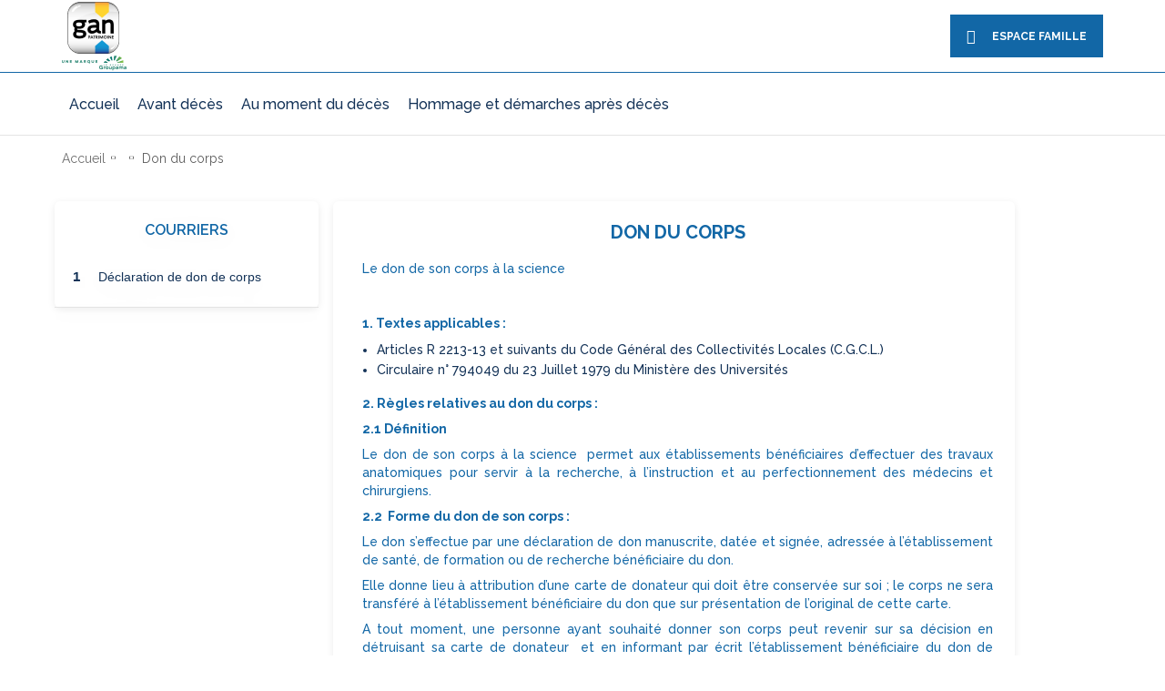

--- FILE ---
content_type: text/html; charset=UTF-8
request_url: https://gan-patrimoine.serenicare.fr/fun_guide_step/don-du-corps/
body_size: 21303
content:

<!DOCTYPE html>
<html lang="fr" class="fun_guide_step-template-default single single-fun_guide_step postid-1449 wp-custom-logo partners article">
    <head>
        <script type='text/javascript'>
        var dataLayer = [];
                </script>
                <meta http-equiv="content-type" content="text/html" charset="utf-8">
        <meta name="viewport" content="width=device-width, user-scalable=no, initial-scale=1.0, maximum-scale=1.0, minimum-scale=1.0">
        <meta name="referrer" content="no-referrer-when-downgrade">
        <meta http-equiv="content-script-type" content="text/javascript">
        
        <link rel="canonical" href="https://gpat.serenicare.fr/fun_guide_step/don-du-corps/" />
<title>Don du corps - Gan Patrimoine</title>
<meta name="author" content="FUNECAP Holding">
<meta name="copyright" content="© FUNECAP Holding - Réservé - Réservé">
<meta name="reply-to" content="contact@funecap.group">
<script>(function(w,d,s,l,i){w[l]=w[l]||[];w[l].push({'gtm.start':new Date().getTime(),event:'gtm.js'});var f=d.getElementsByTagName(s)[0],j=d.createElement(s),dl=l!='dataLayer'?'&l='+l:'';j.async=true;j.src='https://www.googletagmanager.com/gtm.js?id='+i+dl;f.parentNode.insertBefore(j,f);})(window,document,'script','dataLayer','GTM-KSHP8MK');</script>

<link rel="icon" type="image/png" href="https://gpat.serenicare.fr/media/2021/05/cropped-cropped-cropped-Logo-Gan-Patrimoine-32x32.jpg">

<meta name="theme-color" content="#060606"> 
        <link
            rel="stylesheet"
            href="https://cdnjs.cloudflare.com/ajax/libs/font-awesome/6.5.2/css/all.min.css"
            integrity="sha512-SnH5WK+bZxgPHs44uWIX+LLJAJ9/2PkPKZ5QiAj6Ta86w+fsb2TkcmfRyVX3pBnMFcV7oQPJkl9QevSCWr3W6A=="
            crossorigin="anonymous"
            referrerpolicy="no-referrer"
        />

        <meta name='robots' content='index, follow, max-image-preview:large, max-snippet:-1, max-video-preview:-1' />
	<style>img:is([sizes="auto" i], [sizes^="auto," i]) { contain-intrinsic-size: 3000px 1500px }</style>
	
	<meta name="description" content="Démarches administratives &quot;De son vivant&quot; - Démarches et textes applicables concernant le don du corps à la science" />
	<meta property="og:locale" content="fr_FR" />
	<meta property="og:type" content="article" />
	<meta property="og:title" content="Don du corps - Gan Patrimoine" />
	<meta property="og:description" content="Démarches administratives &quot;De son vivant&quot; - Démarches et textes applicables concernant le don du corps à la science" />
	<meta property="og:url" content="https://gan-patrimoine.serenicare.fr/fun_guide_step/don-du-corps/" />
	<meta property="og:site_name" content="Gan Patrimoine" />
	<meta name="twitter:card" content="summary_large_image" />
	<meta name="twitter:label1" content="Durée de lecture est." />
	<meta name="twitter:data1" content="3 minutes" />
	<script type="application/ld+json" class="yoast-schema-graph">{"@context":"https://schema.org","@graph":[{"@type":"WebPage","@id":"https://gan-patrimoine.serenicare.fr/fun_guide_step/don-du-corps/","url":"https://gan-patrimoine.serenicare.fr/fun_guide_step/don-du-corps/","name":"Don du corps - Gan Patrimoine","isPartOf":{"@id":"https://gpat.serenicare.fr/#website"},"primaryImageOfPage":{"@id":"https://gan-patrimoine.serenicare.fr/fun_guide_step/don-du-corps/#primaryimage"},"image":{"@id":"https://gan-patrimoine.serenicare.fr/fun_guide_step/don-du-corps/#primaryimage"},"thumbnailUrl":"","datePublished":"2021-03-25T01:40:25+00:00","description":"Démarches administratives \"De son vivant\" - Démarches et textes applicables concernant le don du corps à la science","breadcrumb":{"@id":"https://gan-patrimoine.serenicare.fr/fun_guide_step/don-du-corps/#breadcrumb"},"inLanguage":"fr-FR","potentialAction":[{"@type":"ReadAction","target":["https://gan-patrimoine.serenicare.fr/fun_guide_step/don-du-corps/"]}]},{"@type":"ImageObject","inLanguage":"fr-FR","@id":"https://gan-patrimoine.serenicare.fr/fun_guide_step/don-du-corps/#primaryimage","url":"","contentUrl":""},{"@type":"BreadcrumbList","@id":"https://gan-patrimoine.serenicare.fr/fun_guide_step/don-du-corps/#breadcrumb","itemListElement":[{"@type":"ListItem","position":1,"name":"Home","item":"https://gan-patrimoine.serenicare.fr/"},{"@type":"ListItem","position":2,"name":"Don du corps"}]},{"@type":"WebSite","@id":"https://gpat.serenicare.fr/#website","url":"https://gpat.serenicare.fr/","name":"Gan Patrimoine","description":"Accueil Serenicare","publisher":{"@id":"https://gpat.serenicare.fr/#organization"},"inLanguage":"fr-FR"},{"@type":"Organization","@id":"https://gpat.serenicare.fr/#organization","name":"Gan Patrimoine","url":"https://gpat.serenicare.fr/","logo":{"@type":"ImageObject","inLanguage":"fr-FR","@id":"https://gpat.serenicare.fr/#/schema/logo/image/","url":"https://gpat.serenicare.fr/media/2023/03/logo_gan-patrimoine_groupama-2-3.png","contentUrl":"https://gpat.serenicare.fr/media/2023/03/logo_gan-patrimoine_groupama-2-3.png","width":74,"height":99,"caption":"Gan Patrimoine"},"image":{"@id":"https://gpat.serenicare.fr/#/schema/logo/image/"}}]}</script>


<link rel="alternate" type="application/rss+xml" title="Gan Patrimoine &raquo; Flux" href="https://gpat.serenicare.fr/feed/" />
<link rel='stylesheet' id='avdc-front-css-css' href='https://gpat.serenicare.fr/app/themes/avdc-front/assets/css/all.css' type='text/css' media='all' />
<link rel="preload" href="https://gpat.serenicare.fr/app/themes/avdc-front/assets/css/all.css" as="style">
<script type="text/javascript">(function(){(function(e,r){var t=document.createElement("link");t.rel="preconnect";t.as="script";var n=document.createElement("link");n.rel="dns-prefetch";n.as="script";var i=document.createElement("script");i.id="spcloader";i.type="text/javascript";i["async"]=true;i.charset="utf-8";var o="https://sdk.privacy-center.org/"+e+"/loader.js?target_type=notice&target="+r;if(window.didomiConfig&&window.didomiConfig.user){var a=window.didomiConfig.user;var c=a.country;var d=a.region;if(c){o=o+"&country="+c;if(d){o=o+"&region="+d}}}t.href="https://sdk.privacy-center.org/";n.href="https://sdk.privacy-center.org/";i.src=o;var s=document.getElementsByTagName("script")[0];s.parentNode.insertBefore(t,s);s.parentNode.insertBefore(n,s);s.parentNode.insertBefore(i,s)})("f5131592-72b6-4817-9876-32f9c5f51d53","X6Rmzbqp")})();</script>

            </head>
    <body class="fun_guide_step-template-default single single-fun_guide_step postid-1449 wp-custom-logo partners article">
            <noscript><iframe src="https://www.googletagmanager.com/ns.html?id=GTM-KSHP8MK" height="0" width="0" style="display:none;visibility:hidden"></iframe></noscript>
                
<div id="alert-cookies" class="cookies col-xs-12 bottom" style="display:none">
    <div class="bg"></div>
    <div class="infos">
     
        <a href="#" class="bouton bouton-primary bouton-full close yes" id="close-cookie" title="" data-dismiss="alert" aria-hidden="true"></a>
    </div>
</div>
                    <header class="small partners phone-banner">
    <div class="header-top">
        <div class="container-header">
            <div class="logo">
                <a href="https://gpat.serenicare.fr/"
                   title="Retour à la page d’accueil">
                    <img id="big"
                         src="https://gpat.serenicare.fr/media/2023/03/logo_gan-patrimoine_groupama-2-3.png"
                         alt="Gan Patrimoine">
                    <img id="small"
                         src="https://gpat.serenicare.fr/media/2023/03/logo_gan-patrimoine_groupama_mobile.png"
                         alt="">
                </a>
            </div>
            <div class="connect-cart">
                <div class="connect">
                    <a href="https://espace-famille.serenicare.fr/connexion"                         target="_blank"
                     ><i class="fun-picto fun-picto-user-alt"></i><span>ESPACE FAMILLE</span></a>
                </div>
                                            </div>
        </div>
    </div>
            <div class="header-bottom">
            <div class="container-header">
                <nav class="h100m">
                                            <button class="navbar-toggle middle h100m show-xs hide-lg"
                                type="button">
                            <span class="sr-only">Toggle navigation</span>
                            <span class="icon-bar"></span>
                            <span class="icon-bar"></span>
                            <span class="icon-bar"></span>
                        </button>
                        <span class="menu-mobile-close">Menu</span>
                        <span class="menu-mobile-open">Fermer le menu</span>                                            <ul id="menu"
                            class="show-xl">
                                                    <li class="menu-items">
                                <a class=""
                                   href="https://gpat.serenicare.fr/"
                                   title="Accueil"><span>Accueil</span>
                                    
                                </a>
                                                            </li>
                                                    <li class="menu-items">
                                <a class=""
                                   href="https://gpat.serenicare.fr/des-services-avant-deces/"
                                   title="Avant décès"><span>Avant décès</span>
                                    
                                </a>
                                                            </li>
                                                    <li class="menu-items">
                                <a class=""
                                   href="https://gpat.serenicare.fr/services-au-moment-du-deces/"
                                   title="Au moment du décès"><span>Au moment du décès</span>
                                    
                                </a>
                                                            </li>
                                                    <li class="menu-items">
                                <a class=""
                                   href="https://gpat.serenicare.fr/services-pour-rendre-hommage/"
                                   title="Hommage et démarches après décès"><span>Hommage et démarches après décès</span>
                                    
                                </a>
                                                            </li>
                                                                        </ul>                    
                </nav>
                            </div>
        </div>
        <div class="barre-de-contact">
        <div>
            <i class="fa fa-phone"></i>
            <span>
                24h/24 - 7j/7
            </span>

            <div class="phone-cta">
                <a href="tel:+33806079319"
                   title="Appeler le 0806 079 319">
                    <span>0806 079 319
                                                    <span class="arrow">&nbsp;</span>
                                            </span>

                                            <span>Service gratuit<br/>+ prix appel</span>
                    
                </a>
            </div>
        </div>
    </div>
</header>
                         
    
        <div class="container content-header-container avdc-container row center wB raz-pt">
        <section class="path">
    <ol id="breadcrumb" class="breadcrumb">
             <li>
                        <a class="bread-link bread-home" href="https://gpat.serenicare.fr/" title="Retourner à l&#039;accueil">
                Accueil
            </a>
                    </li>
              <li>
                        <a class="bread-link bread-home" href="" title="">
                
            </a>
                    </li>
              <li>
                             Don du corps
                    </li>
        
    </ol>
</section>

 

<script type="application/ld+json">
{
 "@context": "https://schema.org",
 "@type": "BreadcrumbList",
 "itemListElement":
 [
         {
   "@type": "ListItem",
   "position": 1,
   "item":
   {
    "@id": "https://gpat.serenicare.fr/",
    "name": "Accueil"
    }
  }
           ,{
   "@type": "ListItem",
   "position": 2,
   "item":
   {
    "@id": "",
    "name": ""
    }
  }
                
  
 ]
}
</script>    </div>
    
    <div class="container-large avdc-container row center wB raz-pt article">
        <div class="col-xs-12 col-lg-3 left">
                        <div class="shadow">
                                <span class="internal_menu_title">Courriers</span>
                                <div class="internal_menu">
    <span id="active-item-menu"></span>
    <button class="submenu-navbar-toggle middle show-xs hide-lg" type="button">
        <span class="sr-only">Toggle navigation</span>
        <span class="icon-bar-submenu"></span>
        <span class="icon-bar-submenu"></span>
        <span class="icon-bar-submenu"></span>
    </button>
    <div class="collapse-menu">
            <a href="/utilisateur/guide/courriers/declaration-de-don-de-corps/defunt/" title="Courrier: Déclaration de don de corps" data-type="article" class=" bouton 
                            small">
                   <span>Déclaration de don de corps</span>
        </a>
        </div>
</div>            </div>
                                    
        </div>
        <div class="col-xs-12 col-lg-8 right">
            <div class="shadow">
                <div class="reading-zone">
                                                <div class="col-xs-12 title_subtitle">
	<div class="container-title">
		<h1><strong>Don du corps</strong></h1>
			    <p class="soustitre">Le don de son corps à la science</p>
		</div>
</div>                                        

<div class="container_flexible">


                    <div class="generique row maxWidth">
								<div class="col-xs-12 col-md-12" >
				<p><strong>1. Textes applicables :</strong></p>
<ul>
<li>Articles R 2213-13 et suivants du Code Général des Collectivités Locales (C.G.C.L.)</li>
<li>Circulaire n° 794049 du 23 Juillet 1979 du Ministère des Universités</li>
</ul>
<p><strong>2. Règles relatives au don du corps :</strong></p>
<p><strong>2.1 Définition</strong></p>
<p>Le don de son corps à la science  permet aux établissements bénéficiaires d’effectuer des travaux anatomiques pour servir à la recherche, à l’instruction et au perfectionnement des médecins et chirurgiens.</p>
<p><strong>2.2  Forme du don de son corps :</strong></p>
<p>Le don s’effectue par une déclaration de don <b>manuscrite, datée et signée,</b> adressée à l’établissement de santé, de formation ou de recherche bénéficiaire du don.</p>
<p>Elle donne lieu à attribution d’une carte de donateur qui doit être conservée sur soi ; le corps ne sera transféré à l’établissement bénéficiaire du don que sur présentation de l’original de cette carte.</p>
<p>A tout moment, une personne ayant souhaité donner son corps peut revenir sur sa décision en détruisant sa carte de donateur  et en informant par écrit l’établissement bénéficiaire du don de cette renonciation à don.</p>
<p><strong>2.3  Où s’adresser ? :</strong></p>
<ul>
<li style="list-style-type: none;">
<ul>
<li>A la faculté de médecine la plus proche de son domicile <i>(cf. adresse sur site web : taper « faculté de médecine + nom de la ville » dans le moteur de recherche)</i></li>
</ul>
</li>
</ul>
<p>ou</p>
<ul>
<li style="list-style-type: none;">
<ul>
<li>A la Fédération Française des donneurs d’organes B.P. 35   75462 PARIS CEDEX 10</li>
</ul>
</li>
</ul>
<p><strong>3. Exclusions de dons de corps</strong></p>
<p>3.1  Les dons de corps de personnes mineures ou sous tutelle ne sont pas acceptées.</p>
<p>3.2  certaines circonstances empêchent l’exécution du don du corps :</p>
<ul>
<li style="list-style-type: none;">
<ul>
<li>en cas de perte de la carte du don</li>
<li>lorsque le transport mortuaire à l’établissement bénéficiaire du don n’est pas réalisé dans les 24 heures du décès (48 heures avec injection de formol)</li>
<li>en cas de refus du maire au transport mortuaire à l’établissement bénéficiaire du don en raison d’un problème médico-légal  (décès suite à un accident de la route, à un suicide, à un crime…)</li>
<li>en cas de  mise en bière imposée à raison d’un décès à l’étranger ou suite à une maladie contagieuse</li>
<li> lorsque l’établissement bénéficiaire du don des corps n’a pas été prévenu à temps, ou ne dispose pas de personnel pour réceptionner le corps (décès survenant un week-end, lors de fêtes légales, ponts réglementaires ou périodes de congé du personnel).</li>
</ul>
</li>
</ul>
<p><strong>4.  Devenir du corps après les travaux anatomiques</strong></p>
<ul>
<li>Le donateur peut indiquer dans son don ses volontés sur le devenir de son corps après les travaux anatomiques : inhumation ou crémation.</li>
<li>A défaut, en l’absence de texte à cet égard, l’établissement bénéficiaire du don n’est pas tenu de restituer le corps ou les cendres à la famille</li>
<li>A Paris, sauf volonté contraire, les corps après travaux anatomiques sont incinérés anonymement et leurs cendres sont dispersées dans la division 102 du cimetière parisien de Thiais. Une stèle a été érigée afin de permettre aux familles de s’y recueillir</li>
<li>Les frais d’inhumation ou de crémation du corps, en ce compris les frais de transport avant mise en bière, sont à la charge des établissements d’hospitalisation, d’enseignement ou de recherche, qui acceptent un don de corps à la science  (<em>Réponse ministérielle n° 24046, J.O.A.N. 8 mai 1995, page 2382).</em></li>
</ul>
<p><strong>5.  Religions et don du corps</strong></p>
<p>Position  des principales religions et croyances par rapport au don du corps :</p>
<p><strong>5.1 Religions chrétiennes :</strong></p>
<ul>
<li style="list-style-type: none;">
<ul>
<li style="list-style-type: none;">
<ul>
<li style="list-style-type: none;">
<ul>
<li>Religion catholique : admission</li>
<li>Religions protestantes : admission</li>
<li>Religion orthodoxe : admission sous certaines réserves</li>
</ul>
</li>
</ul>
</li>
</ul>
</li>
</ul>
<p><strong>5.2 Judaïsme :</strong> Interdiction en raison de l’interdiction de toute atteinte à l’intégrité du corps</p>
<p><strong>5.3 Islam :</strong> Interdiction en raison de l’interdiction de toute « atteinte à l’œuvre de Dieu » selon un verset du Coran</p>
<p><strong>5.4 Bouddhisme :</strong> Admission</p>
<p><strong>5.5 Hindouisme :</strong> Admission à la condition d’incinération du corps après les travaux anatomiques</p>
<p><strong>5.6 Tradition africaine :</strong> Interdiction au motif que le défunt ne peut devenir Ancêtre qu’après de doubles funérailles</p>
			</div>
					</div>

    
            </div>
    


                </div>
            </div>
                                                </div>
    </div>
    <div class="wave_tile">
        <div class="middle">
            <div class="wave-top">&nbsp;</div>
            <div class="wave-bottom">&nbsp;</div>
            <div class="wave-middle">&nbsp;</div>
        </div>
        <div class="bottom">
            <div class="wave-top">&nbsp;</div>
            <div class="wave-bottom">&nbsp;</div>
        </div>
        <div class="container-large avdc-container center row wB raz-pt article">
            



                    
        </div>
    </div>
    
</div>
                                            <footer>
    <div class="container-footer">

        
        <div class="row center gutter">
            <div class=" submenu">
        <h2><a href="" title="Informations" >Informations</a></h2>
            <ul id="menu-footer-acces-rapide">
                    <li>
                <a   href="https://gpat.serenicare.fr/politique-de-gestion-des-donnees-personnelles-et-cookies/" title="Politique de gestion des données personnelles et cookies">
                    <h3>Politique de gestion des données personnelles et cookies</h3>
                </a>
            </li>
                    <li>
                <a   href="https://gpat.serenicare.fr/mentions-legales/" title="Mentions légales">
                    <h3>Mentions légales</h3>
                </a>
            </li>
         
    </ul>
    </div>
        </div>
        <div class="col-xs-12 copyright">
            <div class="menu_cgv">
                <ul>
                                </ul>
            </div>
            <div>
                <span>© Accueil Serenicare - develop</span>
            </div>
        </div>
    </div>
</footer>                <div id="overlay-cover"></div>
                <script type="text/javascript" src="https://gpat.serenicare.fr/app/themes/avdc-front/assets/js/all.bundle.js" id="avdc-front-js-js"></script>

    </body>
</html>
